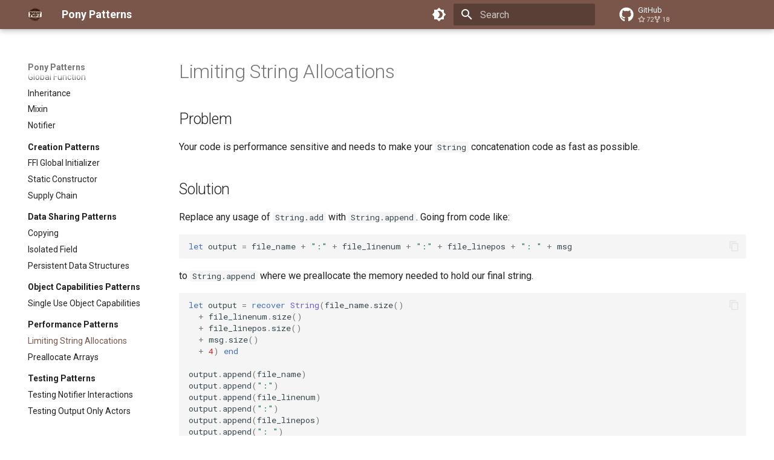

--- FILE ---
content_type: text/html; charset=UTF-8
request_url: https://patterns.ponylang.io/performance/limiting-string-allocations
body_size: 6542
content:

<!doctype html>
<html lang="en" class="no-js">
  <head>
    
      <meta charset="utf-8">
      <meta name="viewport" content="width=device-width,initial-scale=1">
      
      
      
      
        <link rel="prev" href="index.html">
      
      
        <link rel="next" href="preallocate-arrays.html">
      
      
        
      
      
      <link rel="icon" href="../assets/logo.png">
      <meta name="generator" content="mkdocs-1.6.1, mkdocs-material-9.7.1">
    
    
      
        <title>Limiting String Allocations - Pony Patterns</title>
      
    
    
      <link rel="stylesheet" href="../assets/stylesheets/main.484c7ddc.min.css">
      
        
        <link rel="stylesheet" href="../assets/stylesheets/palette.ab4e12ef.min.css">
      
      


    
    
      
    
    
      
        
        
        <link rel="preconnect" href="https://fonts.gstatic.com" crossorigin>
        <link rel="stylesheet" href="https://fonts.googleapis.com/css?family=Roboto:300,300i,400,400i,700,700i%7CRoboto+Mono:400,400i,700,700i&display=fallback">
        <style>:root{--md-text-font:"Roboto";--md-code-font:"Roboto Mono"}</style>
      
    
    
    <script>__md_scope=new URL("..",location),__md_hash=e=>[...e].reduce(((e,_)=>(e<<5)-e+_.charCodeAt(0)),0),__md_get=(e,_=localStorage,t=__md_scope)=>JSON.parse(_.getItem(t.pathname+"."+e)),__md_set=(e,_,t=localStorage,a=__md_scope)=>{try{t.setItem(a.pathname+"."+e,JSON.stringify(_))}catch(e){}}</script>
    
      

    
    
  </head>
  
  
    
    
      
    
    
    
    
    <body dir="ltr" data-md-color-scheme="default" data-md-color-primary="brown" data-md-color-accent="amber">
  
    
    <input class="md-toggle" data-md-toggle="drawer" type="checkbox" id="__drawer" autocomplete="off">
    <input class="md-toggle" data-md-toggle="search" type="checkbox" id="__search" autocomplete="off">
    <label class="md-overlay" for="__drawer"></label>
    <div data-md-component="skip">
      
        
        <a href="#limiting-string-allocations" class="md-skip">
          Skip to content
        </a>
      
    </div>
    <div data-md-component="announce">
      
    </div>
    
    
      

  

<header class="md-header md-header--shadow" data-md-component="header">
  <nav class="md-header__inner md-grid" aria-label="Header">
    <a aria-label='Pony Patterns' class='md-header__button md-logo' data-md-component='logo' href='/' title='Pony Patterns'>
      
  <img src="../assets/logo.png" alt="logo">

    </a>
    <label class="md-header__button md-icon" for="__drawer">
      
      <svg xmlns="http://www.w3.org/2000/svg" viewBox="0 0 24 24"><path d="M3 6h18v2H3zm0 5h18v2H3zm0 5h18v2H3z"/></svg>
    </label>
    <div class="md-header__title" data-md-component="header-title">
      <div class="md-header__ellipsis">
        <div class="md-header__topic">
          <span class="md-ellipsis">
            Pony Patterns
          </span>
        </div>
        <div class="md-header__topic" data-md-component="header-topic">
          <span class="md-ellipsis">
            
              Limiting String Allocations
            
          </span>
        </div>
      </div>
    </div>
    
      
        <form class="md-header__option" data-md-component="palette">
  
    
    
    
    <input class="md-option" data-md-color-media="" data-md-color-scheme="default" data-md-color-primary="brown" data-md-color-accent="amber"  aria-label="Switch to dark mode"  type="radio" name="__palette" id="__palette_0">
    
      <label class="md-header__button md-icon" title="Switch to dark mode" for="__palette_1" hidden>
        <svg xmlns="http://www.w3.org/2000/svg" viewBox="0 0 24 24"><path d="M12 18c-.89 0-1.74-.2-2.5-.55C11.56 16.5 13 14.42 13 12s-1.44-4.5-3.5-5.45C10.26 6.2 11.11 6 12 6a6 6 0 0 1 6 6 6 6 0 0 1-6 6m8-9.31V4h-4.69L12 .69 8.69 4H4v4.69L.69 12 4 15.31V20h4.69L12 23.31 15.31 20H20v-4.69L23.31 12z"/></svg>
      </label>
    
  
    
    
    
    <input class="md-option" data-md-color-media="" data-md-color-scheme="slate" data-md-color-primary="brown" data-md-color-accent="amber"  aria-label="Switch to light mode"  type="radio" name="__palette" id="__palette_1">
    
      <label class="md-header__button md-icon" title="Switch to light mode" for="__palette_0" hidden>
        <svg xmlns="http://www.w3.org/2000/svg" viewBox="0 0 24 24"><path d="M12 18c-.89 0-1.74-.2-2.5-.55C11.56 16.5 13 14.42 13 12s-1.44-4.5-3.5-5.45C10.26 6.2 11.11 6 12 6a6 6 0 0 1 6 6 6 6 0 0 1-6 6m8-9.31V4h-4.69L12 .69 8.69 4H4v4.69L.69 12 4 15.31V20h4.69L12 23.31 15.31 20H20v-4.69L23.31 12z"/></svg>
      </label>
    
  
</form>
      
    
    
      <script>var palette=__md_get("__palette");if(palette&&palette.color){if("(prefers-color-scheme)"===palette.color.media){var media=matchMedia("(prefers-color-scheme: light)"),input=document.querySelector(media.matches?"[data-md-color-media='(prefers-color-scheme: light)']":"[data-md-color-media='(prefers-color-scheme: dark)']");palette.color.media=input.getAttribute("data-md-color-media"),palette.color.scheme=input.getAttribute("data-md-color-scheme"),palette.color.primary=input.getAttribute("data-md-color-primary"),palette.color.accent=input.getAttribute("data-md-color-accent")}for(var[key,value]of Object.entries(palette.color))document.body.setAttribute("data-md-color-"+key,value)}</script>
    
    
    
      
      
        <label class="md-header__button md-icon" for="__search">
          
          <svg xmlns="http://www.w3.org/2000/svg" viewBox="0 0 24 24"><path d="M9.5 3A6.5 6.5 0 0 1 16 9.5c0 1.61-.59 3.09-1.56 4.23l.27.27h.79l5 5-1.5 1.5-5-5v-.79l-.27-.27A6.52 6.52 0 0 1 9.5 16 6.5 6.5 0 0 1 3 9.5 6.5 6.5 0 0 1 9.5 3m0 2C7 5 5 7 5 9.5S7 14 9.5 14 14 12 14 9.5 12 5 9.5 5"/></svg>
        </label>
        <div class="md-search" data-md-component="search" role="dialog">
  <label class="md-search__overlay" for="__search"></label>
  <div class="md-search__inner" role="search">
    <form class="md-search__form" name="search">
      <input type="text" class="md-search__input" name="query" aria-label="Search" placeholder="Search" autocapitalize="off" autocorrect="off" autocomplete="off" spellcheck="false" data-md-component="search-query" required>
      <label class="md-search__icon md-icon" for="__search">
        
        <svg xmlns="http://www.w3.org/2000/svg" viewBox="0 0 24 24"><path d="M9.5 3A6.5 6.5 0 0 1 16 9.5c0 1.61-.59 3.09-1.56 4.23l.27.27h.79l5 5-1.5 1.5-5-5v-.79l-.27-.27A6.52 6.52 0 0 1 9.5 16 6.5 6.5 0 0 1 3 9.5 6.5 6.5 0 0 1 9.5 3m0 2C7 5 5 7 5 9.5S7 14 9.5 14 14 12 14 9.5 12 5 9.5 5"/></svg>
        
        <svg xmlns="http://www.w3.org/2000/svg" viewBox="0 0 24 24"><path d="M20 11v2H8l5.5 5.5-1.42 1.42L4.16 12l7.92-7.92L13.5 5.5 8 11z"/></svg>
      </label>
      <nav class="md-search__options" aria-label="Search">
        
          <a href="javascript:void(0)" class="md-search__icon md-icon" title="Share" aria-label="Share" data-clipboard data-clipboard-text="" data-md-component="search-share" tabindex="-1">
            
            <svg xmlns="http://www.w3.org/2000/svg" viewBox="0 0 24 24"><path d="M18 16.08c-.76 0-1.44.3-1.96.77L8.91 12.7c.05-.23.09-.46.09-.7s-.04-.47-.09-.7l7.05-4.11c.54.5 1.25.81 2.04.81a3 3 0 0 0 3-3 3 3 0 0 0-3-3 3 3 0 0 0-3 3c0 .24.04.47.09.7L8.04 9.81C7.5 9.31 6.79 9 6 9a3 3 0 0 0-3 3 3 3 0 0 0 3 3c.79 0 1.5-.31 2.04-.81l7.12 4.15c-.05.21-.08.43-.08.66 0 1.61 1.31 2.91 2.92 2.91s2.92-1.3 2.92-2.91A2.92 2.92 0 0 0 18 16.08"/></svg>
          </a>
        
        <button type="reset" class="md-search__icon md-icon" title="Clear" aria-label="Clear" tabindex="-1">
          
          <svg xmlns="http://www.w3.org/2000/svg" viewBox="0 0 24 24"><path d="M19 6.41 17.59 5 12 10.59 6.41 5 5 6.41 10.59 12 5 17.59 6.41 19 12 13.41 17.59 19 19 17.59 13.41 12z"/></svg>
        </button>
      </nav>
      
        <div class="md-search__suggest" data-md-component="search-suggest"></div>
      
    </form>
    <div class="md-search__output">
      <div class="md-search__scrollwrap" tabindex="0" data-md-scrollfix>
        <div class="md-search-result" data-md-component="search-result">
          <div class="md-search-result__meta">
            Initializing search
          </div>
          <ol class="md-search-result__list" role="presentation"></ol>
        </div>
      </div>
    </div>
  </div>
</div>
      
    
    
      <div class="md-header__source">
        <a href="https://github.com/ponylang/pony-patterns/" title="Go to repository" class="md-source" data-md-component="source">
  <div class="md-source__icon md-icon">
    
    <svg xmlns="http://www.w3.org/2000/svg" viewBox="0 0 512 512"><!--! Font Awesome Free 7.1.0 by @fontawesome - https://fontawesome.com License - https://fontawesome.com/license/free (Icons: CC BY 4.0, Fonts: SIL OFL 1.1, Code: MIT License) Copyright 2025 Fonticons, Inc.--><path d="M173.9 397.4c0 2-2.3 3.6-5.2 3.6-3.3.3-5.6-1.3-5.6-3.6 0-2 2.3-3.6 5.2-3.6 3-.3 5.6 1.3 5.6 3.6m-31.1-4.5c-.7 2 1.3 4.3 4.3 4.9 2.6 1 5.6 0 6.2-2s-1.3-4.3-4.3-5.2c-2.6-.7-5.5.3-6.2 2.3m44.2-1.7c-2.9.7-4.9 2.6-4.6 4.9.3 2 2.9 3.3 5.9 2.6 2.9-.7 4.9-2.6 4.6-4.6-.3-1.9-3-3.2-5.9-2.9M252.8 8C114.1 8 8 113.3 8 252c0 110.9 69.8 205.8 169.5 239.2 12.8 2.3 17.3-5.6 17.3-12.1 0-6.2-.3-40.4-.3-61.4 0 0-70 15-84.7-29.8 0 0-11.4-29.1-27.8-36.6 0 0-22.9-15.7 1.6-15.4 0 0 24.9 2 38.6 25.8 21.9 38.6 58.6 27.5 72.9 20.9 2.3-16 8.8-27.1 16-33.7-55.9-6.2-112.3-14.3-112.3-110.5 0-27.5 7.6-41.3 23.6-58.9-2.6-6.5-11.1-33.3 2.6-67.9 20.9-6.5 69 27 69 27 20-5.6 41.5-8.5 62.8-8.5s42.8 2.9 62.8 8.5c0 0 48.1-33.6 69-27 13.7 34.7 5.2 61.4 2.6 67.9 16 17.7 25.8 31.5 25.8 58.9 0 96.5-58.9 104.2-114.8 110.5 9.2 7.9 17 22.9 17 46.4 0 33.7-.3 75.4-.3 83.6 0 6.5 4.6 14.4 17.3 12.1C436.2 457.8 504 362.9 504 252 504 113.3 391.5 8 252.8 8M105.2 352.9c-1.3 1-1 3.3.7 5.2 1.6 1.6 3.9 2.3 5.2 1 1.3-1 1-3.3-.7-5.2-1.6-1.6-3.9-2.3-5.2-1m-10.8-8.1c-.7 1.3.3 2.9 2.3 3.9 1.6 1 3.6.7 4.3-.7.7-1.3-.3-2.9-2.3-3.9-2-.6-3.6-.3-4.3.7m32.4 35.6c-1.6 1.3-1 4.3 1.3 6.2 2.3 2.3 5.2 2.6 6.5 1 1.3-1.3.7-4.3-1.3-6.2-2.2-2.3-5.2-2.6-6.5-1m-11.4-14.7c-1.6 1-1.6 3.6 0 5.9s4.3 3.3 5.6 2.3c1.6-1.3 1.6-3.9 0-6.2-1.4-2.3-4-3.3-5.6-2"/></svg>
  </div>
  <div class="md-source__repository">
    GitHub
  </div>
</a>
      </div>
    
  </nav>
  
</header>
    
    <div class="md-container" data-md-component="container">
      
      
        
          
        
      
      <main class="md-main" data-md-component="main">
        <div class="md-main__inner md-grid">
          
            
              
                
              
              <div class="md-sidebar md-sidebar--primary" data-md-component="sidebar" data-md-type="navigation" >
                <div class="md-sidebar__scrollwrap">
                  <div class="md-sidebar__inner">
                    



<nav class="md-nav md-nav--primary" aria-label="Navigation" data-md-level="0">
  <label class="md-nav__title" for="__drawer">
    <a aria-label='Pony Patterns' class='md-nav__button md-logo' data-md-component='logo' href='/' title='Pony Patterns'>
      
  <img src="../assets/logo.png" alt="logo">

    </a>
    Pony Patterns
  </label>
  
    <div class="md-nav__source">
      <a href="https://github.com/ponylang/pony-patterns/" title="Go to repository" class="md-source" data-md-component="source">
  <div class="md-source__icon md-icon">
    
    <svg xmlns="http://www.w3.org/2000/svg" viewBox="0 0 512 512"><!--! Font Awesome Free 7.1.0 by @fontawesome - https://fontawesome.com License - https://fontawesome.com/license/free (Icons: CC BY 4.0, Fonts: SIL OFL 1.1, Code: MIT License) Copyright 2025 Fonticons, Inc.--><path d="M173.9 397.4c0 2-2.3 3.6-5.2 3.6-3.3.3-5.6-1.3-5.6-3.6 0-2 2.3-3.6 5.2-3.6 3-.3 5.6 1.3 5.6 3.6m-31.1-4.5c-.7 2 1.3 4.3 4.3 4.9 2.6 1 5.6 0 6.2-2s-1.3-4.3-4.3-5.2c-2.6-.7-5.5.3-6.2 2.3m44.2-1.7c-2.9.7-4.9 2.6-4.6 4.9.3 2 2.9 3.3 5.9 2.6 2.9-.7 4.9-2.6 4.6-4.6-.3-1.9-3-3.2-5.9-2.9M252.8 8C114.1 8 8 113.3 8 252c0 110.9 69.8 205.8 169.5 239.2 12.8 2.3 17.3-5.6 17.3-12.1 0-6.2-.3-40.4-.3-61.4 0 0-70 15-84.7-29.8 0 0-11.4-29.1-27.8-36.6 0 0-22.9-15.7 1.6-15.4 0 0 24.9 2 38.6 25.8 21.9 38.6 58.6 27.5 72.9 20.9 2.3-16 8.8-27.1 16-33.7-55.9-6.2-112.3-14.3-112.3-110.5 0-27.5 7.6-41.3 23.6-58.9-2.6-6.5-11.1-33.3 2.6-67.9 20.9-6.5 69 27 69 27 20-5.6 41.5-8.5 62.8-8.5s42.8 2.9 62.8 8.5c0 0 48.1-33.6 69-27 13.7 34.7 5.2 61.4 2.6 67.9 16 17.7 25.8 31.5 25.8 58.9 0 96.5-58.9 104.2-114.8 110.5 9.2 7.9 17 22.9 17 46.4 0 33.7-.3 75.4-.3 83.6 0 6.5 4.6 14.4 17.3 12.1C436.2 457.8 504 362.9 504 252 504 113.3 391.5 8 252.8 8M105.2 352.9c-1.3 1-1 3.3.7 5.2 1.6 1.6 3.9 2.3 5.2 1 1.3-1 1-3.3-.7-5.2-1.6-1.6-3.9-2.3-5.2-1m-10.8-8.1c-.7 1.3.3 2.9 2.3 3.9 1.6 1 3.6.7 4.3-.7.7-1.3-.3-2.9-2.3-3.9-2-.6-3.6-.3-4.3.7m32.4 35.6c-1.6 1.3-1 4.3 1.3 6.2 2.3 2.3 5.2 2.6 6.5 1 1.3-1.3.7-4.3-1.3-6.2-2.2-2.3-5.2-2.6-6.5-1m-11.4-14.7c-1.6 1-1.6 3.6 0 5.9s4.3 3.3 5.6 2.3c1.6-1.3 1.6-3.9 0-6.2-1.4-2.3-4-3.3-5.6-2"/></svg>
  </div>
  <div class="md-source__repository">
    GitHub
  </div>
</a>
    </div>
  
  <ul class="md-nav__list" data-md-scrollfix>
    
      
      
  
  
  
  
    <li class="md-nav__item">
      <a class='md-nav__link' href='/'>
        
  
  
  <span class="md-ellipsis">
    
  
    Home
  

    
  </span>
  
  

      </a>
    </li>
  

    
      
      
  
  
  
  
    
    
      
        
          
        
      
        
      
        
      
        
      
    
    
    
      
        
        
      
    
    
    <li class="md-nav__item md-nav__item--section md-nav__item--nested">
      
        
        
        <input class="md-nav__toggle md-toggle " type="checkbox" id="__nav_2" >
        
          
          <div class="md-nav__link md-nav__container">
            <a class='md-nav__link ' href='/async/'>
              
  
  
  <span class="md-ellipsis">
    
  
    Asynchronous Patterns
  

    
  </span>
  
  

            </a>
            
              
              <label class="md-nav__link " for="__nav_2" id="__nav_2_label" tabindex="">
                <span class="md-nav__icon md-icon"></span>
              </label>
            
          </div>
        
        <nav class="md-nav" data-md-level="1" aria-labelledby="__nav_2_label" aria-expanded="false">
          <label class="md-nav__title" for="__nav_2">
            <span class="md-nav__icon md-icon"></span>
            
  
    Asynchronous Patterns
  

          </label>
          <ul class="md-nav__list" data-md-scrollfix>
            
              
            
              
                
  
  
  
  
    <li class="md-nav__item">
      <a class='md-nav__link' href='/async/access'>
        
  
  
  <span class="md-ellipsis">
    
  
    Accessing an Actor with Arbitrary Transactions
  

    
  </span>
  
  

      </a>
    </li>
  

              
            
              
                
  
  
  
  
    <li class="md-nav__item">
      <a class='md-nav__link' href='/async/actorpromise'>
        
  
  
  <span class="md-ellipsis">
    
  
    Interrogating Actors with Promises
  

    
  </span>
  
  

      </a>
    </li>
  

              
            
              
                
  
  
  
  
    <li class="md-nav__item">
      <a class='md-nav__link' href='/async/waiting'>
        
  
  
  <span class="md-ellipsis">
    
  
    Waiting
  

    
  </span>
  
  

      </a>
    </li>
  

              
            
          </ul>
        </nav>
      
    </li>
  

    
      
      
  
  
  
  
    
    
      
        
          
        
      
        
      
        
      
        
      
        
      
    
    
    
      
        
        
      
    
    
    <li class="md-nav__item md-nav__item--section md-nav__item--nested">
      
        
        
        <input class="md-nav__toggle md-toggle " type="checkbox" id="__nav_3" >
        
          
          <div class="md-nav__link md-nav__container">
            <a class='md-nav__link ' href='/code-sharing/'>
              
  
  
  <span class="md-ellipsis">
    
  
    Code Sharing Patterns
  

    
  </span>
  
  

            </a>
            
              
              <label class="md-nav__link " for="__nav_3" id="__nav_3_label" tabindex="">
                <span class="md-nav__icon md-icon"></span>
              </label>
            
          </div>
        
        <nav class="md-nav" data-md-level="1" aria-labelledby="__nav_3_label" aria-expanded="false">
          <label class="md-nav__title" for="__nav_3">
            <span class="md-nav__icon md-icon"></span>
            
  
    Code Sharing Patterns
  

          </label>
          <ul class="md-nav__list" data-md-scrollfix>
            
              
            
              
                
  
  
  
  
    <li class="md-nav__item">
      <a class='md-nav__link' href='/code-sharing/global-function'>
        
  
  
  <span class="md-ellipsis">
    
  
    Global Function
  

    
  </span>
  
  

      </a>
    </li>
  

              
            
              
                
  
  
  
  
    <li class="md-nav__item">
      <a class='md-nav__link' href='/code-sharing/inheritance'>
        
  
  
  <span class="md-ellipsis">
    
  
    Inheritance
  

    
  </span>
  
  

      </a>
    </li>
  

              
            
              
                
  
  
  
  
    <li class="md-nav__item">
      <a class='md-nav__link' href='/code-sharing/mixin'>
        
  
  
  <span class="md-ellipsis">
    
  
    Mixin
  

    
  </span>
  
  

      </a>
    </li>
  

              
            
              
                
  
  
  
  
    <li class="md-nav__item">
      <a class='md-nav__link' href='/code-sharing/notifier'>
        
  
  
  <span class="md-ellipsis">
    
  
    Notifier
  

    
  </span>
  
  

      </a>
    </li>
  

              
            
          </ul>
        </nav>
      
    </li>
  

    
      
      
  
  
  
  
    
    
      
        
          
        
      
        
      
        
      
        
      
    
    
    
      
        
        
      
    
    
    <li class="md-nav__item md-nav__item--section md-nav__item--nested">
      
        
        
        <input class="md-nav__toggle md-toggle " type="checkbox" id="__nav_4" >
        
          
          <div class="md-nav__link md-nav__container">
            <a class='md-nav__link ' href='/creation/'>
              
  
  
  <span class="md-ellipsis">
    
  
    Creation Patterns
  

    
  </span>
  
  

            </a>
            
              
              <label class="md-nav__link " for="__nav_4" id="__nav_4_label" tabindex="">
                <span class="md-nav__icon md-icon"></span>
              </label>
            
          </div>
        
        <nav class="md-nav" data-md-level="1" aria-labelledby="__nav_4_label" aria-expanded="false">
          <label class="md-nav__title" for="__nav_4">
            <span class="md-nav__icon md-icon"></span>
            
  
    Creation Patterns
  

          </label>
          <ul class="md-nav__list" data-md-scrollfix>
            
              
            
              
                
  
  
  
  
    <li class="md-nav__item">
      <a class='md-nav__link' href='/creation/ffi-global-initializer'>
        
  
  
  <span class="md-ellipsis">
    
  
    FFI Global Initializer
  

    
  </span>
  
  

      </a>
    </li>
  

              
            
              
                
  
  
  
  
    <li class="md-nav__item">
      <a class='md-nav__link' href='/creation/static-constructor'>
        
  
  
  <span class="md-ellipsis">
    
  
    Static Constructor
  

    
  </span>
  
  

      </a>
    </li>
  

              
            
              
                
  
  
  
  
    <li class="md-nav__item">
      <a class='md-nav__link' href='/creation/supply-chain'>
        
  
  
  <span class="md-ellipsis">
    
  
    Supply Chain
  

    
  </span>
  
  

      </a>
    </li>
  

              
            
          </ul>
        </nav>
      
    </li>
  

    
      
      
  
  
  
  
    
    
      
        
          
        
      
        
      
        
      
        
      
    
    
    
      
        
        
      
    
    
    <li class="md-nav__item md-nav__item--section md-nav__item--nested">
      
        
        
        <input class="md-nav__toggle md-toggle " type="checkbox" id="__nav_5" >
        
          
          <div class="md-nav__link md-nav__container">
            <a class='md-nav__link ' href='/data-sharing/'>
              
  
  
  <span class="md-ellipsis">
    
  
    Data Sharing Patterns
  

    
  </span>
  
  

            </a>
            
              
              <label class="md-nav__link " for="__nav_5" id="__nav_5_label" tabindex="">
                <span class="md-nav__icon md-icon"></span>
              </label>
            
          </div>
        
        <nav class="md-nav" data-md-level="1" aria-labelledby="__nav_5_label" aria-expanded="false">
          <label class="md-nav__title" for="__nav_5">
            <span class="md-nav__icon md-icon"></span>
            
  
    Data Sharing Patterns
  

          </label>
          <ul class="md-nav__list" data-md-scrollfix>
            
              
            
              
                
  
  
  
  
    <li class="md-nav__item">
      <a class='md-nav__link' href='/data-sharing/copying'>
        
  
  
  <span class="md-ellipsis">
    
  
    Copying
  

    
  </span>
  
  

      </a>
    </li>
  

              
            
              
                
  
  
  
  
    <li class="md-nav__item">
      <a class='md-nav__link' href='/data-sharing/isolated-field'>
        
  
  
  <span class="md-ellipsis">
    
  
    Isolated Field
  

    
  </span>
  
  

      </a>
    </li>
  

              
            
              
                
  
  
  
  
    <li class="md-nav__item">
      <a class='md-nav__link' href='/data-sharing/persistent-data-structures'>
        
  
  
  <span class="md-ellipsis">
    
  
    Persistent Data Structures
  

    
  </span>
  
  

      </a>
    </li>
  

              
            
          </ul>
        </nav>
      
    </li>
  

    
      
      
  
  
  
  
    
    
      
        
          
        
      
        
      
    
    
    
      
        
        
      
    
    
    <li class="md-nav__item md-nav__item--section md-nav__item--nested">
      
        
        
        <input class="md-nav__toggle md-toggle " type="checkbox" id="__nav_6" >
        
          
          <div class="md-nav__link md-nav__container">
            <a class='md-nav__link ' href='/object-capabilities/'>
              
  
  
  <span class="md-ellipsis">
    
  
    Object Capabilities Patterns
  

    
  </span>
  
  

            </a>
            
              
              <label class="md-nav__link " for="__nav_6" id="__nav_6_label" tabindex="">
                <span class="md-nav__icon md-icon"></span>
              </label>
            
          </div>
        
        <nav class="md-nav" data-md-level="1" aria-labelledby="__nav_6_label" aria-expanded="false">
          <label class="md-nav__title" for="__nav_6">
            <span class="md-nav__icon md-icon"></span>
            
  
    Object Capabilities Patterns
  

          </label>
          <ul class="md-nav__list" data-md-scrollfix>
            
              
            
              
                
  
  
  
  
    <li class="md-nav__item">
      <a class='md-nav__link' href='/object-capabilities/single-use'>
        
  
  
  <span class="md-ellipsis">
    
  
    Single Use Object Capabilities
  

    
  </span>
  
  

      </a>
    </li>
  

              
            
          </ul>
        </nav>
      
    </li>
  

    
      
      
  
  
    
  
  
  
    
    
      
        
          
        
      
        
      
        
      
    
    
    
      
        
        
      
    
    
    <li class="md-nav__item md-nav__item--active md-nav__item--section md-nav__item--nested">
      
        
        
        <input class="md-nav__toggle md-toggle " type="checkbox" id="__nav_7" checked>
        
          
          <div class="md-nav__link md-nav__container">
            <a class='md-nav__link ' href='/performance/'>
              
  
  
  <span class="md-ellipsis">
    
  
    Performance Patterns
  

    
  </span>
  
  

            </a>
            
              
              <label class="md-nav__link " for="__nav_7" id="__nav_7_label" tabindex="">
                <span class="md-nav__icon md-icon"></span>
              </label>
            
          </div>
        
        <nav class="md-nav" data-md-level="1" aria-labelledby="__nav_7_label" aria-expanded="true">
          <label class="md-nav__title" for="__nav_7">
            <span class="md-nav__icon md-icon"></span>
            
  
    Performance Patterns
  

          </label>
          <ul class="md-nav__list" data-md-scrollfix>
            
              
            
              
                
  
  
    
  
  
  
    <li class="md-nav__item md-nav__item--active">
      
      <input class="md-nav__toggle md-toggle" type="checkbox" id="__toc">
      
      
        
      
      
        <label class="md-nav__link md-nav__link--active" for="__toc">
          
  
  
  <span class="md-ellipsis">
    
  
    Limiting String Allocations
  

    
  </span>
  
  

          <span class="md-nav__icon md-icon"></span>
        </label>
      
      <a class='md-nav__link md-nav__link--active' href='/performance/limiting-string-allocations'>
        
  
  
  <span class="md-ellipsis">
    
  
    Limiting String Allocations
  

    
  </span>
  
  

      </a>
      
        

<nav class="md-nav md-nav--secondary" aria-label="Table of contents">
  
  
  
    
  
  
    <label class="md-nav__title" for="__toc">
      <span class="md-nav__icon md-icon"></span>
      Table of contents
    </label>
    <ul class="md-nav__list" data-md-component="toc" data-md-scrollfix>
      
        <li class="md-nav__item">
  <a href="#problem" class="md-nav__link">
    <span class="md-ellipsis">
      
        Problem
      
    </span>
  </a>
  
</li>
      
        <li class="md-nav__item">
  <a href="#solution" class="md-nav__link">
    <span class="md-ellipsis">
      
        Solution
      
    </span>
  </a>
  
</li>
      
        <li class="md-nav__item">
  <a href="#discussion" class="md-nav__link">
    <span class="md-ellipsis">
      
        Discussion
      
    </span>
  </a>
  
</li>
      
    </ul>
  
</nav>
      
    </li>
  

              
            
              
                
  
  
  
  
    <li class="md-nav__item">
      <a class='md-nav__link' href='/performance/preallocate-arrays'>
        
  
  
  <span class="md-ellipsis">
    
  
    Preallocate Arrays
  

    
  </span>
  
  

      </a>
    </li>
  

              
            
          </ul>
        </nav>
      
    </li>
  

    
      
      
  
  
  
  
    
    
      
        
          
        
      
        
      
        
      
    
    
    
      
        
        
      
    
    
    <li class="md-nav__item md-nav__item--section md-nav__item--nested">
      
        
        
        <input class="md-nav__toggle md-toggle " type="checkbox" id="__nav_8" >
        
          
          <div class="md-nav__link md-nav__container">
            <a class='md-nav__link ' href='/testing/'>
              
  
  
  <span class="md-ellipsis">
    
  
    Testing Patterns
  

    
  </span>
  
  

            </a>
            
              
              <label class="md-nav__link " for="__nav_8" id="__nav_8_label" tabindex="">
                <span class="md-nav__icon md-icon"></span>
              </label>
            
          </div>
        
        <nav class="md-nav" data-md-level="1" aria-labelledby="__nav_8_label" aria-expanded="false">
          <label class="md-nav__title" for="__nav_8">
            <span class="md-nav__icon md-icon"></span>
            
  
    Testing Patterns
  

          </label>
          <ul class="md-nav__list" data-md-scrollfix>
            
              
            
              
                
  
  
  
  
    <li class="md-nav__item">
      <a class='md-nav__link' href='/testing/notifier-interactions'>
        
  
  
  <span class="md-ellipsis">
    
  
    Testing Notifier Interactions
  

    
  </span>
  
  

      </a>
    </li>
  

              
            
              
                
  
  
  
  
    <li class="md-nav__item">
      <a class='md-nav__link' href='/testing/output-only-actors'>
        
  
  
  <span class="md-ellipsis">
    
  
    Testing Output Only Actors
  

    
  </span>
  
  

      </a>
    </li>
  

              
            
          </ul>
        </nav>
      
    </li>
  

    
  </ul>
</nav>
                  </div>
                </div>
              </div>
            
            
              
                
              
              <div class="md-sidebar md-sidebar--secondary" data-md-component="sidebar" data-md-type="toc" hidden>
                <div class="md-sidebar__scrollwrap">
                  <div class="md-sidebar__inner">
                    

<nav class="md-nav md-nav--secondary" aria-label="Table of contents">
  
  
  
    
  
  
    <label class="md-nav__title" for="__toc">
      <span class="md-nav__icon md-icon"></span>
      Table of contents
    </label>
    <ul class="md-nav__list" data-md-component="toc" data-md-scrollfix>
      
        <li class="md-nav__item">
  <a href="#problem" class="md-nav__link">
    <span class="md-ellipsis">
      
        Problem
      
    </span>
  </a>
  
</li>
      
        <li class="md-nav__item">
  <a href="#solution" class="md-nav__link">
    <span class="md-ellipsis">
      
        Solution
      
    </span>
  </a>
  
</li>
      
        <li class="md-nav__item">
  <a href="#discussion" class="md-nav__link">
    <span class="md-ellipsis">
      
        Discussion
      
    </span>
  </a>
  
</li>
      
    </ul>
  
</nav>
                  </div>
                </div>
              </div>
            
          
          
            <div class="md-content" data-md-component="content">
              
              <article class="md-content__inner md-typeset">
                
                  
  



  
  


<h1 id="limiting-string-allocations">Limiting String Allocations<a class="headerlink" href="#limiting-string-allocations" title="Permanent link">&para;</a></h1>
<h2 id="problem">Problem<a class="headerlink" href="#problem" title="Permanent link">&para;</a></h2>
<p>Your code is performance sensitive and needs to make your <code>String</code> concatenation code as fast as possible.</p>
<h2 id="solution">Solution<a class="headerlink" href="#solution" title="Permanent link">&para;</a></h2>
<p>Replace any usage of <code>String.add</code> with <code>String.append</code>. Going from code like:</p>
<div class="highlight"><pre><span></span><code><span class="k">let</span> <span class="n">output</span> <span class="o">=</span> <span class="n">file_name</span> <span class="o">+</span> <span class="s">&quot;:&quot;</span> <span class="o">+</span> <span class="n">file_linenum</span> <span class="o">+</span> <span class="s">&quot;:&quot;</span> <span class="o">+</span> <span class="n">file_linepos</span> <span class="o">+</span> <span class="s">&quot;: &quot;</span> <span class="o">+</span> <span class="n">msg</span>
</code></pre></div>
<p>to <code>String.append</code> where we preallocate the memory needed to hold our final string.</p>
<div class="highlight"><pre><span></span><code><span class="k">let</span> <span class="n">output</span> <span class="o">=</span> <span class="k">recover</span> <span class="nb nb-Type">String</span><span class="p">(</span><span class="n">file_name</span><span class="p">.</span><span class="n">size</span><span class="p">()</span>
  <span class="o">+</span> <span class="n">file_linenum</span><span class="p">.</span><span class="n">size</span><span class="p">()</span>
  <span class="o">+</span> <span class="n">file_linepos</span><span class="p">.</span><span class="n">size</span><span class="p">()</span>
  <span class="o">+</span> <span class="n">msg</span><span class="p">.</span><span class="n">size</span><span class="p">()</span>
  <span class="o">+</span> <span class="mi">4</span><span class="p">)</span> <span class="k">end</span>

<span class="n">output</span><span class="p">.</span><span class="n">append</span><span class="p">(</span><span class="n">file_name</span><span class="p">)</span>
<span class="n">output</span><span class="p">.</span><span class="n">append</span><span class="p">(</span><span class="s">&quot;:&quot;</span><span class="p">)</span>
<span class="n">output</span><span class="p">.</span><span class="n">append</span><span class="p">(</span><span class="n">file_linenum</span><span class="p">)</span>
<span class="n">output</span><span class="p">.</span><span class="n">append</span><span class="p">(</span><span class="s">&quot;:&quot;</span><span class="p">)</span>
<span class="n">output</span><span class="p">.</span><span class="n">append</span><span class="p">(</span><span class="n">file_linepos</span><span class="p">)</span>
<span class="n">output</span><span class="p">.</span><span class="n">append</span><span class="p">(</span><span class="s">&quot;: &quot;</span><span class="p">)</span>
<span class="n">output</span><span class="p">.</span><span class="n">append</span><span class="p">(</span><span class="n">msg</span><span class="p">)</span>
<span class="n">output</span>
</code></pre></div>
<h2 id="discussion">Discussion<a class="headerlink" href="#discussion" title="Permanent link">&para;</a></h2>
<p>If you want to make your Pony code go fast (and who doesn&rsquo;t want to go fast?), there are two simple steps you can take that will get you a lot of rewards: reducing the number of objects you create and reducing the number of memory allocations. Our solution does both.</p>
<p>While String.add can be very convenient, it&rsquo;s a bit of a dog performance wise.</p>
<div class="highlight"><pre><span></span><code><span class="k">let</span> <span class="n">output</span> <span class="o">=</span> <span class="n">file_name</span> <span class="o">+</span> <span class="s">&quot;:&quot;</span> <span class="o">+</span> <span class="n">file_linenum</span> <span class="o">+</span> <span class="s">&quot;:&quot;</span> <span class="o">+</span> <span class="n">file_linepos</span> <span class="o">+</span> <span class="s">&quot;: &quot;</span> <span class="o">+</span> <span class="n">msg</span>
</code></pre></div>
<p>will create a new <code>String</code> and allocate memory for it on each <code>+</code>. In the case of our example, that&rsquo;s six objects that get created and six different memory allocations. Our solution addresses both these issues. First,</p>
<div class="highlight"><pre><span></span><code><span class="k">let</span> <span class="n">output</span> <span class="o">=</span> <span class="k">recover</span> <span class="nb nb-Type">String</span><span class="p">(</span><span class="n">file_name</span><span class="p">.</span><span class="n">size</span><span class="p">()</span>
  <span class="o">+</span> <span class="n">file_linenum</span><span class="p">.</span><span class="n">size</span><span class="p">()</span>
  <span class="o">+</span> <span class="n">file_linepos</span><span class="p">.</span><span class="n">size</span><span class="p">()</span>
  <span class="o">+</span> <span class="n">msg</span><span class="p">.</span><span class="n">size</span><span class="p">()</span>
  <span class="o">+</span> <span class="mi">4</span><span class="p">)</span> <span class="k">end</span>
</code></pre></div>
<p>allocates all the memory it is going to need in one go; cutting our memory total allocations by five. Then by using <code>append</code></p>
<div class="highlight"><pre><span></span><code><span class="n">output</span><span class="p">.</span><span class="n">append</span><span class="p">(</span><span class="n">file_name</span><span class="p">)</span>
<span class="n">output</span><span class="p">.</span><span class="n">append</span><span class="p">(</span><span class="s">&quot;:&quot;</span><span class="p">)</span>
<span class="n">output</span><span class="p">.</span><span class="n">append</span><span class="p">(</span><span class="n">file_linenum</span><span class="p">)</span>
<span class="n">output</span><span class="p">.</span><span class="n">append</span><span class="p">(</span><span class="s">&quot;:&quot;</span><span class="p">)</span>
<span class="n">output</span><span class="p">.</span><span class="n">append</span><span class="p">(</span><span class="n">file_linepos</span><span class="p">)</span>
<span class="n">output</span><span class="p">.</span><span class="n">append</span><span class="p">(</span><span class="s">&quot;: &quot;</span><span class="p">)</span>
<span class="n">output</span><span class="p">.</span><span class="n">append</span><span class="p">(</span><span class="n">msg</span><span class="p">)</span>
<span class="n">output</span>
</code></pre></div>
<p>we don&rsquo;t create any additional objects.</p>
<p>All told, by switching from <code>String.add</code> to <code>String.append</code>, drop down to a single memory allocation and a single object being created. Replacing a single use of <code>+</code> with <code>append</code> isn&rsquo;t going to get you much, however, if the code you are replacing is called a lot, it&rsquo;s going to be a huge win. In the case of our solution above, we took the code from the Pony <code>logger</code> package. Given how often logging methods get called, switching from <code>+</code> to <code>append</code> has a huge impact.</p>







  
  




  



                
              </article>
            </div>
          
          
<script>var target=document.getElementById(location.hash.slice(1));target&&target.name&&(target.checked=target.name.startsWith("__tabbed_"))</script>
        </div>
        
      </main>
      
        <footer class="md-footer">
  
    
      
        
      
      <nav class="md-footer__inner md-grid" aria-label="Footer" >
        
          
          <a aria-label='Previous: Overview' class='md-footer__link md-footer__link--prev' href='/performance/'>
            <div class="md-footer__button md-icon">
              
              <svg xmlns="http://www.w3.org/2000/svg" viewBox="0 0 24 24"><path d="M20 11v2H8l5.5 5.5-1.42 1.42L4.16 12l7.92-7.92L13.5 5.5 8 11z"/></svg>
            </div>
            <div class="md-footer__title">
              <span class="md-footer__direction">
                Previous
              </span>
              <div class="md-ellipsis">
                Overview
              </div>
            </div>
          </a>
        
        
          
          <a aria-label='Next: Preallocate Arrays' class='md-footer__link md-footer__link--next' href='/performance/preallocate-arrays'>
            <div class="md-footer__title">
              <span class="md-footer__direction">
                Next
              </span>
              <div class="md-ellipsis">
                Preallocate Arrays
              </div>
            </div>
            <div class="md-footer__button md-icon">
              
              <svg xmlns="http://www.w3.org/2000/svg" viewBox="0 0 24 24"><path d="M4 11v2h12l-5.5 5.5 1.42 1.42L19.84 12l-7.92-7.92L10.5 5.5 16 11z"/></svg>
            </div>
          </a>
        
      </nav>
    
  
  <div class="md-footer-meta md-typeset">
    <div class="md-footer-meta__inner md-grid">
      <div class="md-copyright">
  
    <div class="md-copyright__highlight">
      Copyright &copy; 2025 The Pony Developers
    </div>
  
  
</div>
      
        
<div class="md-social">
  
    
    
    
    
      
      
    
    <a href="https://github.com/ponylang" target="_blank" rel="noopener" title="github.com" class="md-social__link">
      <svg xmlns="http://www.w3.org/2000/svg" viewBox="0 0 512 512"><!--! Font Awesome Free 7.1.0 by @fontawesome - https://fontawesome.com License - https://fontawesome.com/license/free (Icons: CC BY 4.0, Fonts: SIL OFL 1.1, Code: MIT License) Copyright 2025 Fonticons, Inc.--><path d="M173.9 397.4c0 2-2.3 3.6-5.2 3.6-3.3.3-5.6-1.3-5.6-3.6 0-2 2.3-3.6 5.2-3.6 3-.3 5.6 1.3 5.6 3.6m-31.1-4.5c-.7 2 1.3 4.3 4.3 4.9 2.6 1 5.6 0 6.2-2s-1.3-4.3-4.3-5.2c-2.6-.7-5.5.3-6.2 2.3m44.2-1.7c-2.9.7-4.9 2.6-4.6 4.9.3 2 2.9 3.3 5.9 2.6 2.9-.7 4.9-2.6 4.6-4.6-.3-1.9-3-3.2-5.9-2.9M252.8 8C114.1 8 8 113.3 8 252c0 110.9 69.8 205.8 169.5 239.2 12.8 2.3 17.3-5.6 17.3-12.1 0-6.2-.3-40.4-.3-61.4 0 0-70 15-84.7-29.8 0 0-11.4-29.1-27.8-36.6 0 0-22.9-15.7 1.6-15.4 0 0 24.9 2 38.6 25.8 21.9 38.6 58.6 27.5 72.9 20.9 2.3-16 8.8-27.1 16-33.7-55.9-6.2-112.3-14.3-112.3-110.5 0-27.5 7.6-41.3 23.6-58.9-2.6-6.5-11.1-33.3 2.6-67.9 20.9-6.5 69 27 69 27 20-5.6 41.5-8.5 62.8-8.5s42.8 2.9 62.8 8.5c0 0 48.1-33.6 69-27 13.7 34.7 5.2 61.4 2.6 67.9 16 17.7 25.8 31.5 25.8 58.9 0 96.5-58.9 104.2-114.8 110.5 9.2 7.9 17 22.9 17 46.4 0 33.7-.3 75.4-.3 83.6 0 6.5 4.6 14.4 17.3 12.1C436.2 457.8 504 362.9 504 252 504 113.3 391.5 8 252.8 8M105.2 352.9c-1.3 1-1 3.3.7 5.2 1.6 1.6 3.9 2.3 5.2 1 1.3-1 1-3.3-.7-5.2-1.6-1.6-3.9-2.3-5.2-1m-10.8-8.1c-.7 1.3.3 2.9 2.3 3.9 1.6 1 3.6.7 4.3-.7.7-1.3-.3-2.9-2.3-3.9-2-.6-3.6-.3-4.3.7m32.4 35.6c-1.6 1.3-1 4.3 1.3 6.2 2.3 2.3 5.2 2.6 6.5 1 1.3-1.3.7-4.3-1.3-6.2-2.2-2.3-5.2-2.6-6.5-1m-11.4-14.7c-1.6 1-1.6 3.6 0 5.9s4.3 3.3 5.6 2.3c1.6-1.3 1.6-3.9 0-6.2-1.4-2.3-4-3.3-5.6-2"/></svg>
    </a>
  
    
    
    
    
      
      
    
    <a href="https://twitter.com/ponylang" target="_blank" rel="noopener" title="twitter.com" class="md-social__link">
      <svg xmlns="http://www.w3.org/2000/svg" viewBox="0 0 512 512"><!--! Font Awesome Free 7.1.0 by @fontawesome - https://fontawesome.com License - https://fontawesome.com/license/free (Icons: CC BY 4.0, Fonts: SIL OFL 1.1, Code: MIT License) Copyright 2025 Fonticons, Inc.--><path d="M459.4 151.7c.3 4.5.3 9.1.3 13.6 0 138.7-105.6 298.6-298.6 298.6-59.5 0-114.7-17.2-161.1-47.1 8.4 1 16.6 1.3 25.3 1.3 49.1 0 94.2-16.6 130.3-44.8-46.1-1-84.8-31.2-98.1-72.8 6.5 1 13 1.6 19.8 1.6 9.4 0 18.8-1.3 27.6-3.6-48.1-9.7-84.1-52-84.1-103v-1.3c14 7.8 30.2 12.7 47.4 13.3-28.3-18.8-46.8-51-46.8-87.4 0-19.5 5.2-37.4 14.3-53C87.4 130.8 165 172.4 252.1 176.9c-1.6-7.8-2.6-15.9-2.6-24C249.5 95.1 296.3 48 354.4 48c30.2 0 57.5 12.7 76.7 33.1 23.7-4.5 46.5-13.3 66.6-25.3-7.8 24.4-24.4 44.8-46.1 57.8 21.1-2.3 41.6-8.1 60.4-16.2-14.3 20.8-32.2 39.3-52.6 54.3"/></svg>
    </a>
  
</div>
      
    </div>
  </div>
</footer>
      
    </div>
    <div class="md-dialog" data-md-component="dialog">
      <div class="md-dialog__inner md-typeset"></div>
    </div>
    
    
    
      
      
      <script id="__config" type="application/json">{"annotate": null, "base": "..", "features": ["content.code.copy", "content.code.select", "navigation.footer", "navigation.indexes", "navigation.instant", "navigation.sections", "navigation.tracking", "search.highlight", "search.share", "search.suggest"], "search": "../assets/javascripts/workers/search.2c215733.min.js", "tags": null, "translations": {"clipboard.copied": "Copied to clipboard", "clipboard.copy": "Copy to clipboard", "search.result.more.one": "1 more on this page", "search.result.more.other": "# more on this page", "search.result.none": "No matching documents", "search.result.one": "1 matching document", "search.result.other": "# matching documents", "search.result.placeholder": "Type to start searching", "search.result.term.missing": "Missing", "select.version": "Select version"}, "version": null}</script>
    
    
      <script src="../assets/javascripts/bundle.79ae519e.min.js"></script>
      
    
  </body>
</html>